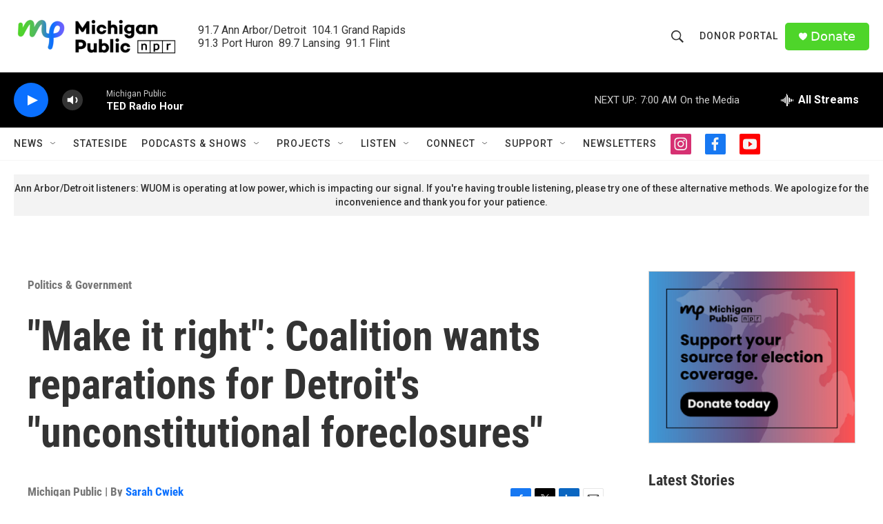

--- FILE ---
content_type: text/html; charset=utf-8
request_url: https://www.google.com/recaptcha/api2/aframe
body_size: 181
content:
<!DOCTYPE HTML><html><head><meta http-equiv="content-type" content="text/html; charset=UTF-8"></head><body><script nonce="Uii974kghzMdIeKrhKadiw">/** Anti-fraud and anti-abuse applications only. See google.com/recaptcha */ try{var clients={'sodar':'https://pagead2.googlesyndication.com/pagead/sodar?'};window.addEventListener("message",function(a){try{if(a.source===window.parent){var b=JSON.parse(a.data);var c=clients[b['id']];if(c){var d=document.createElement('img');d.src=c+b['params']+'&rc='+(localStorage.getItem("rc::a")?sessionStorage.getItem("rc::b"):"");window.document.body.appendChild(d);sessionStorage.setItem("rc::e",parseInt(sessionStorage.getItem("rc::e")||0)+1);localStorage.setItem("rc::h",'1769859046076');}}}catch(b){}});window.parent.postMessage("_grecaptcha_ready", "*");}catch(b){}</script></body></html>